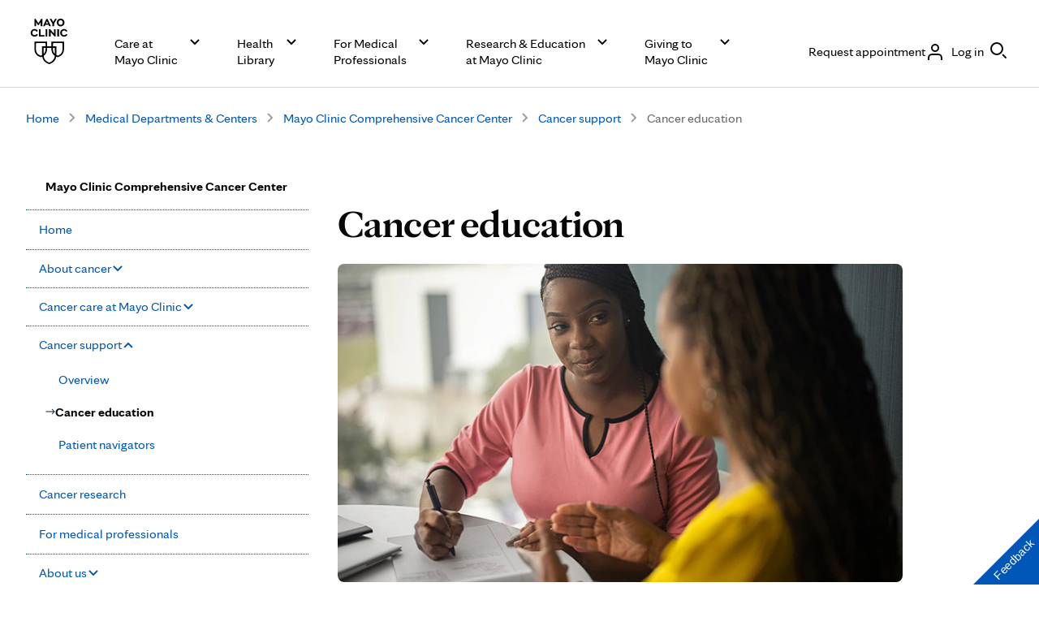

--- FILE ---
content_type: application/javascript; charset=UTF-8
request_url: https://www.mayoclinic.org/_next/static/chunks/2720.7ac01260a70232fa.js
body_size: 3432
content:
"use strict";(self.webpackChunk_N_E=self.webpackChunk_N_E||[]).push([[2720],{2720:function(e,t,a){a.r(t),a.d(t,{LevelTwoNavigation:function(){return g}});var n=a(9731),i=a(2363),o=a.n(i),r=a(6458);let l=new String('.cmp-column-control__layoutType--LevelTwoNavigation .cmp-column-control__container>.cmp-column-control__level-to-nav{-webkit-margin-after:var(--mc-spacing-1-5x);margin-block-end:var(--mc-spacing-1-5x);-webkit-padding-before:0;padding-block-start:0}@media(max-width:56.5em){.cmp-column-control__layoutType--LevelTwoNavigation .cmp-column-control__container>.cmp-column-control__level-to-nav{-webkit-border-after:1px dotted var(--mc-color-border-tertiary-default);border-block-end:1px dotted var(--mc-color-border-tertiary-default)}}.cmp-column-control__layoutType--LevelTwoNavigation .cmp-column-control__container>.cmp-column-control__level-to-nav .aem-GridColumn:first-child{-webkit-padding-before:0;padding-block-start:0}@media(min-width:56.56em){.cmp-column-control__layoutType--LevelTwoNavigation>.cmp-column-control__container{-webkit-column-gap:5%;-moz-column-gap:5%;column-gap:5%}}#l2-wrapper{display:-webkit-box;display:-webkit-flex;display:-moz-box;display:-ms-flexbox;display:flex;-webkit-box-orient:vertical;-webkit-box-direction:normal;-webkit-flex-direction:column;-moz-box-orient:vertical;-moz-box-direction:normal;-ms-flex-direction:column;flex-direction:column}#l2-wrapper #cmp-level-two-navigation{-webkit-margin-end:-webkit-calc(-1*var(--mc-spacing-3x));-moz-margin-end:-moz-calc(-1*var(--mc-spacing-3x));margin-inline-end:-webkit-calc(-1*var(--mc-spacing-3x));margin-inline-end:-moz-calc(-1*var(--mc-spacing-3x));margin-inline-end:calc(-1*var(--mc-spacing-3x));-webkit-margin-start:-webkit-calc(-1*var(--mc-spacing-3x));-moz-margin-start:-moz-calc(-1*var(--mc-spacing-3x));margin-inline-start:-webkit-calc(-1*var(--mc-spacing-3x));margin-inline-start:-moz-calc(-1*var(--mc-spacing-3x));margin-inline-start:calc(-1*var(--mc-spacing-3x))}#cmp-level-two-navigation__menu-toggle{background-color:rgba(0,0,0,0);border:0;color:var(--text-color);cursor:pointer;display:-webkit-box;display:-webkit-flex;display:-moz-box;display:-ms-flexbox;display:flex;font-family:var(--mc-typography-font-family-sans);-webkit-box-pack:justify;-webkit-justify-content:space-between;-moz-box-pack:justify;-ms-flex-pack:justify;justify-content:space-between;line-height:var(--mc-typography-line-height-5x);-webkit-padding-end:var(--mc-spacing-3x);-moz-padding-end:var(--mc-spacing-3x);padding-inline-end:var(--mc-spacing-3x);-webkit-padding-start:var(--mc-spacing-3x);-moz-padding-start:var(--mc-spacing-3x);padding-inline-start:var(--mc-spacing-3x);-webkit-padding-after:var(--mc-spacing-2x);padding-block-end:var(--mc-spacing-2x);-webkit-padding-before:var(--mc-spacing-2x);padding-block-start:var(--mc-spacing-2x);text-align:start;width:100%}#cmp-level-two-navigation__menu-toggle:focus-visible{-webkit-border-radius:-webkit-calc(var(--mc-radius-x-small)*1*1px);-moz-border-radius:-moz-calc(var(--mc-radius-x-small)*1*1px);border-radius:-webkit-calc(var(--mc-radius-x-small)*1*1px);border-radius:-moz-calc(var(--mc-radius-x-small)*1*1px);border-radius:calc(var(--mc-radius-x-small)*1*1px);outline:var(--mc-focus-outline-width)var(--mc-focus-outline-style)var(--mc-color-focus-primary);outline-offset:-webkit-calc(-1*var(--mc-focus-outline-offset));outline-offset:-moz-calc(-1*var(--mc-focus-outline-offset));outline-offset:calc(-1*var(--mc-focus-outline-offset))}#cmp-level-two-navigation__menu-toggle h3{font-family:var(--mc-typography-font-family-sans);font-size:-webkit-calc(var(--mc-typography-font-size-4x)/var(--mc-typography-font-size-root)*1*1rem);font-size:-moz-calc(var(--mc-typography-font-size-4x)/var(--mc-typography-font-size-root)*1*1rem);font-size:calc(var(--mc-typography-font-size-4x)/var(--mc-typography-font-size-root)*1*1rem);line-height:var(--mc-typography-line-height-4x);font-weight:var(--mc-typography-font-weight-bold)}#cmp-level-two-navigation__menu-toggle span{font-family:var(--mc-typography-font-family-sans);font-size:-webkit-calc(var(--mc-typography-font-size-4x)/var(--mc-typography-font-size-root)*1*1rem);font-size:-moz-calc(var(--mc-typography-font-size-4x)/var(--mc-typography-font-size-root)*1*1rem);font-size:calc(var(--mc-typography-font-size-4x)/var(--mc-typography-font-size-root)*1*1rem);line-height:var(--mc-typography-line-height-4x);font-weight:var(--mc-typography-font-weight-regular);-webkit-box-align:center;-webkit-align-items:center;-moz-box-align:center;-ms-flex-align:center;align-items:center;display:-webkit-box;display:-webkit-flex;display:-moz-box;display:-ms-flexbox;display:flex;gap:.8ex}#cmp-level-two-navigation__menu-toggle span:after{content:url(\'data:image/svg+xml,<svg xmlns="http://www.w3.org/2000/svg" viewBox="0 0 16 16"><path d="M12.293 11.707L8 7.414 3.707 11.707 2.293 10.293 8 4.586 13.707 10.293 12.293 11.707z"/></svg>\');-webkit-box-flex:0;-webkit-flex:0 0 1em;-moz-box-flex:0;-ms-flex:0 0 1em;flex:0 0 1em;height:1em;-webkit-transition:-webkit-transform.2s ease;-moz-transition:-moz-transform.2s ease;-o-transition:-o-transform.2s ease;transition:-webkit-transform.2s ease;transition:-moz-transform.2s ease;transition:-o-transform.2s ease;transition:transform.2s ease;width:1em}@media(max-width:56.5em){#cmp-level-two-navigation__menu-toggle[aria-expanded=false]+#cmp-level-two-navigation__menu{display:none}#cmp-level-two-navigation__menu-toggle[aria-expanded=false] span::after{-webkit-transform:rotate(180deg);-moz-transform:rotate(180deg);-ms-transform:rotate(180deg);-o-transform:rotate(180deg);transform:rotate(180deg)}#cmp-level-two-navigation__menu-toggle[aria-expanded=false]+ul{height:0;margin:0;overflow:hidden;padding:0}}#cmp-level-two-navigation__menu{list-style:none;margin:0;padding:0 var(--mc-spacing-3x)}#cmp-level-two-navigation__menu ul{list-style:none;margin:0;padding:0}#cmp-level-two-navigation__menu a{font-family:var(--mc-typography-font-family-sans);font-size:-webkit-calc(var(--mc-typography-font-size-4x)/var(--mc-typography-font-size-root)*1*1rem);font-size:-moz-calc(var(--mc-typography-font-size-4x)/var(--mc-typography-font-size-root)*1*1rem);font-size:calc(var(--mc-typography-font-size-4x)/var(--mc-typography-font-size-root)*1*1rem);line-height:var(--mc-typography-line-height-4x);font-weight:var(--mc-typography-font-weight-regular);color:var(--mc-color-action-primary-default);cursor:pointer}#cmp-level-two-navigation__menu a.active{-webkit-box-align:center;-webkit-align-items:center;-moz-box-align:center;-ms-flex-align:center;align-items:center;color:var(--mc-color-text-primary);display:-webkit-box;display:-webkit-flex;display:-moz-box;display:-ms-flexbox;display:flex;gap:var(--mc-spacing-0-5x);font-weight:var(--mc-typography-font-weight-bold);-webkit-box-pack:start;-webkit-justify-content:start;-moz-box-pack:start;-ms-flex-pack:start;justify-content:start;pointer-events:none;-webkit-margin-start:-webkit-calc(-1*var(--mc-spacing-2x));-moz-margin-start:-moz-calc(-1*var(--mc-spacing-2x));margin-inline-start:-webkit-calc(-1*var(--mc-spacing-2x));margin-inline-start:-moz-calc(-1*var(--mc-spacing-2x));margin-inline-start:calc(-1*var(--mc-spacing-2x))}#cmp-level-two-navigation__menu a.active:before{-webkit-align-self:normal;-ms-flex-item-align:normal;align-self:normal;content:url(\'data:image/svg+xml,<svg fill="%23002443" xmlns="http://www.w3.org/2000/svg" viewBox="0 0 24 24"><path d="M16.71 5.29L15.29 6.71 19.59 11 1 11 1 13 19.59 13 15.29 17.29 16.71 18.71 23.41 12 16.71 5.29z"/></svg>\');height:var(--mc-spacing-1-5x);width:var(--mc-spacing-1-5x);-webkit-box-flex:0;-webkit-flex:0 0 var(--mc-spacing-1-5x);-moz-box-flex:0;-ms-flex:0 0 var(--mc-spacing-1-5x);flex:0 0 var(--mc-spacing-1-5x)}html[lang=ar] #cmp-level-two-navigation__menu a.active a.active::before{-webkit-transform:rotate(180deg);-moz-transform:rotate(180deg);-ms-transform:rotate(180deg);-o-transform:rotate(180deg);transform:rotate(180deg)}#cmp-level-two-navigation__menu button{font-family:var(--mc-typography-font-family-sans);font-size:-webkit-calc(var(--mc-typography-font-size-4x)/var(--mc-typography-font-size-root)*1*1rem);font-size:-moz-calc(var(--mc-typography-font-size-4x)/var(--mc-typography-font-size-root)*1*1rem);font-size:calc(var(--mc-typography-font-size-4x)/var(--mc-typography-font-size-root)*1*1rem);line-height:var(--mc-typography-line-height-4x);font-weight:var(--mc-typography-font-weight-regular);-webkit-box-align:center;-webkit-align-items:center;-moz-box-align:center;-ms-flex-align:center;align-items:center;background-color:rgba(0,0,0,0);border:0;color:var(--mc-color-action-primary-default);cursor:pointer;display:-webkit-box;display:-webkit-flex;display:-moz-box;display:-ms-flexbox;display:flex;gap:-webkit-calc(var(--mc-spacing-1x)/var(--mc-typography-font-size-root)*1*1rem);gap:-moz-calc(var(--mc-spacing-1x)/var(--mc-typography-font-size-root)*1*1rem);gap:calc(var(--mc-spacing-1x)/var(--mc-typography-font-size-root)*1*1rem);-webkit-box-pack:start;-webkit-justify-content:start;-moz-box-pack:start;-ms-flex-pack:start;justify-content:start;line-height:var(--mc-typography-line-height-5x);text-align:start}#cmp-level-two-navigation__menu button:after{content:url(\'data:image/svg+xml,<svg fill="%230057b8" xmlns="http://www.w3.org/2000/svg" viewBox="0 0 16 16"><path d="M12.293 11.707L8 7.414 3.707 11.707 2.293 10.293 8 4.586 13.707 10.293 12.293 11.707z"/></svg>\');-webkit-box-flex:0;-webkit-flex:0 0 1em;-moz-box-flex:0;-ms-flex:0 0 1em;flex:0 0 1em;height:1em;-webkit-transition:-webkit-transform.2s ease;-moz-transition:-moz-transform.2s ease;-o-transition:-o-transform.2s ease;transition:-webkit-transform.2s ease;transition:-moz-transform.2s ease;transition:-o-transform.2s ease;transition:transform.2s ease;width:1em}#cmp-level-two-navigation__menu button[aria-expanded=false]:after{-webkit-transform:rotate(180deg);-moz-transform:rotate(180deg);-ms-transform:rotate(180deg);-o-transform:rotate(180deg);transform:rotate(180deg)}#cmp-level-two-navigation__menu button[aria-expanded=false]+ul{height:0;overflow:hidden}#cmp-level-two-navigation__menu button:hover::after{content:url(\'data:image/svg+xml,<svg fill="%231371d5" xmlns="http://www.w3.org/2000/svg" viewBox="0 0 16 16"><path d="M12.293 11.707L8 7.414 3.707 11.707 2.293 10.293 8 4.586 13.707 10.293 12.293 11.707z"/></svg>\')}#cmp-level-two-navigation__menu button span{-webkit-box-flex:0;-webkit-flex:0 0 min-content;-moz-box-flex:0;-ms-flex:0 0 min-content;flex:0 0 min-content}#cmp-level-two-navigation__menu a,#cmp-level-two-navigation__menu button{-webkit-box-flex:1;-webkit-flex:1 0 100%;-moz-box-flex:1;-ms-flex:1 0 100%;flex:1 0 100%;padding:var(--mc-spacing-1-5x)var(--mc-spacing-2x);position:relative}#cmp-level-two-navigation__menu a:hover,#cmp-level-two-navigation__menu button:hover{color:var(--mc-color-action-primary-hover)}#cmp-level-two-navigation__menu a:focus-visible,#cmp-level-two-navigation__menu button:focus-visible{-webkit-border-radius:-webkit-calc(var(--mc-radius-x-small)*1*1px);-moz-border-radius:-moz-calc(var(--mc-radius-x-small)*1*1px);border-radius:-webkit-calc(var(--mc-radius-x-small)*1*1px);border-radius:-moz-calc(var(--mc-radius-x-small)*1*1px);border-radius:calc(var(--mc-radius-x-small)*1*1px);outline:var(--mc-focus-outline-width)var(--mc-focus-outline-style)var(--mc-color-focus-primary);outline-offset:-webkit-calc(-1*var(--mc-focus-outline-offset));outline-offset:-moz-calc(-1*var(--mc-focus-outline-offset));outline-offset:calc(-1*var(--mc-focus-outline-offset))}#cmp-level-two-navigation__menu li{-webkit-box-align:start;-webkit-align-items:start;-moz-box-align:start;-ms-flex-align:start;align-items:start;display:-webkit-box;display:-webkit-flex;display:-moz-box;display:-ms-flexbox;display:flex;-webkit-box-orient:horizontal;-webkit-box-direction:normal;-webkit-flex-direction:row;-moz-box-orient:horizontal;-moz-box-direction:normal;-ms-flex-direction:row;flex-direction:row;-webkit-flex-wrap:wrap;-ms-flex-wrap:wrap;flex-wrap:wrap}#cmp-level-two-navigation__menu>li{-webkit-border-before:1px var(--mc-color-action-primary-default)dotted;border-block-start:1px var(--mc-color-action-primary-default)dotted;padding:0}#cmp-level-two-navigation__menu>li>button[aria-expanded=true]+ul{-webkit-margin-after:var(--mc-spacing-2x);margin-block-end:var(--mc-spacing-2x)}#cmp-level-two-navigation__menu>li>ul a,#cmp-level-two-navigation__menu>li>ul button{padding:-webkit-calc(var(--mc-spacing-1x)/var(--mc-typography-font-size-root)*1*1rem)var(--mc-spacing-5x);padding:-moz-calc(var(--mc-spacing-1x)/var(--mc-typography-font-size-root)*1*1rem)var(--mc-spacing-5x);padding:calc(var(--mc-spacing-1x)/var(--mc-typography-font-size-root)*1*1rem)var(--mc-spacing-5x)}#cmp-level-two-navigation__menu>li>ul ul a,#cmp-level-two-navigation__menu>li>ul ul button{padding:-webkit-calc(var(--mc-spacing-1x)/var(--mc-typography-font-size-root)*1*1rem)var(--mc-spacing-8x);padding:-moz-calc(var(--mc-spacing-1x)/var(--mc-typography-font-size-root)*1*1rem)var(--mc-spacing-8x);padding:calc(var(--mc-spacing-1x)/var(--mc-typography-font-size-root)*1*1rem)var(--mc-spacing-8x)}');l.__hash="4297617a1ce2e159";let c=e=>{let{submenus:t,subMenuItems:a,parentItem:i,isMobile:o}=e;return(0,n.jsx)("ul",{children:t.map(e=>(0,n.jsx)(p,{items:e,navigationState:"landed",menuItemsData:a,parentItem:i,isMobile:o},"".concat(e.id,"-").concat(e.url)))})};var m=a(2938);let s=(0,r.forwardRef)((e,t)=>{var a;let{items:i,navigationState:o,menuItemsData:l,key:s,isMobile:p,parentItem:g,parentUrl:v}=e,[d,f]=(0,r.useState)(!0===i.isInMenuActiveTree),[u,x]=(0,r.useState)(!1),[b,w]=(0,r.useState)(!1),y=()=>JSON.parse(sessionStorage.getItem("menuItemsOpen")||JSON.stringify({firstMenuOption:!1,secondMenuOption:!1})),h=()=>JSON.parse(sessionStorage.getItem("prevState")||JSON.stringify({navState:"default",menuOpen:!0})),_=e=>{let t=y();o?(x(!t.secondMenuOption),w(t.firstMenuOption),sessionStorage.setItem("prevState",JSON.stringify({navState:o,menuOpen:!0}))):(w(!t.firstMenuOption),x(t.secondMenuOption),sessionStorage.setItem("prevState",JSON.stringify({navState:"default",menuOpen:!0}))),f(!d);let a=h();k(e,a.navState,!d,i.name,!0,"section")};(0,r.useEffect)(()=>{var e;let t=null==l?void 0:l.find(e=>{var t;return!0===e.isInMenuActiveTree&&(null===(t=e.children)||void 0===t?void 0:t.length)>0});w(!!(null==t?void 0:t.name));let a=null==t?void 0:null===(e=t.children)||void 0===e?void 0:e.find(e=>{var t;return!0===e.isInMenuActiveTree&&((null==e?void 0:null===(t=e.children)||void 0===t?void 0:t.length)||0)>0});x(!!(null==a?void 0:a.name))},[l]),(0,r.useEffect)(()=>{sessionStorage.setItem("menuItemsOpen",JSON.stringify({firstMenuOption:b,secondMenuOption:u}))},[b,u]);let k=(0,r.useCallback)(function(e){let t=arguments.length>1&&void 0!==arguments[1]?arguments[1]:"default",a=!(arguments.length>2)||void 0===arguments[2]||arguments[2],n=(arguments.length>3&&void 0!==arguments[3]&&arguments[3],arguments.length>4&&void 0!==arguments[4]&&arguments[4]),o=arguments.length>5&&void 0!==arguments[5]?arguments[5]:"child",r=y(),l=h(),c="landed"===t&&"landed"===l.navState&&r.firstMenuOption&&r.secondMenuOption?"expanded":r.firstMenuOption&&!r.secondMenuOption?"landed":"default",m=e=>{if(!e)return"/";try{return e.startsWith("http")?new URL(e).pathname:e}catch(t){return e}},s=p&&n?a?"menu opened":"menu closed":i.name,d={navigation_state:c,event_name:"navigation engaged",component_name:"l2 navigation",location_on_page:"subnavigation",type:"text",headline:"parent"===o&&null!=g?g:i.name,link_url:(()=>{if("parent"==o){if(v)return v;let e=m(i.url).split("/").filter(Boolean)[0];return e?"/".concat(e):"/"}return"section"==o?m(i.url):i.url})(),label:s};try{window._analyticsQueue.push(d)}catch(e){console.error("Error pushing to analytics queue",e)}},[i,p,g,v]);return(0,r.useImperativeHandle)(t,()=>({analyticsEntry:k})),(0,n.jsx)("li",{children:(null===(a=i.children)||void 0===a?void 0:a.length)>0?(0,n.jsxs)(n.Fragment,{children:[(0,n.jsx)(m.Button,{onClick:_,ariaExpanded:d,className:"cmp-level-two-navigation__list-item-link",dataLayer:{event_name:"navigation engaged",component_name:"l2 navigation",headline:"null",navigation_state:"default",type:"text",target:"anchor element"},hasNewAnalytics:!0,children:i.name}),(0,n.jsx)(c,{submenus:i.children,subMenuItems:l,ariaExpanded:d,parentItem:i.name,isMobile:p})]}):(0,n.jsx)(m.Button,{className:i.isCurrentPage?"active cmp-level-two-navigation__list-item-link":"cmp-level-two-navigation__list-item-link ",href:i.url,...i.isCurrentPage?{tabIndex:"-1"}:{},onClick:e=>{let t=h();k(e,t.navState,!0,"",!1,"child")},children:i.name})},"".concat(s,"-").concat(d))});var p=s;function g(e){var t;let{appliedCssClassNames:a,openLabel:i,closeLabel:c,pageStructure:m}=e,s=(0,r.useMemo)(()=>{{let e=document.querySelector(".cmp-level-two-navigation");if(e){let t=e.closest(".cmp-column-control");if(t)return t.classList.contains("cmp-column-control__layoutType--ThreeColumn")||t.classList.contains("cmp-column-control__layoutType--ThreeColumnStacked")||t.classList.contains("cmp-column-control__layoutType--ThreeColumnWithL2AndAd")}}return!1},[]),g=s?1199:904,[v,d]=(0,r.useState)(!1);(0,r.useEffect)(()=>{let e=()=>{{let e=window.innerWidth<=g;d(e)}};return e(),window.addEventListener("resize",e),()=>window.removeEventListener("resize",e)},[g]);let[f,u]=(0,r.useState)(!v);(0,r.useEffect)(()=>{u(!v)},[v]),(0,r.useEffect)(()=>{{let e=document.getElementsByClassName("cmp-breadcrumb");if(e.length>=3){let t=e[1];if(t&&v){t.style.display="none";let e=t.closest(".aem-GridColumn");e&&(e.style.display="none")}let a=e[2];a&&v&&(a.style.display="contents")}}},[v]);let x=["cmp-level-two-navigation",a].join(" "),b=(0,r.useRef)(null),w=function(e){var t;let a=arguments.length>1&&void 0!==arguments[1]?arguments[1]:"default",n=arguments.length>2?arguments[2]:void 0,i=arguments.length>3?arguments[3]:void 0,o=arguments.length>4?arguments[4]:void 0,r=arguments.length>5&&void 0!==arguments[5]?arguments[5]:"child";null===(t=b.current)||void 0===t||t.analyticsEntry(e,a,n,i,o,r)},y=e=>{let t=!f;u(t),w(e,"default",t,_,v,"parent")},h=m?JSON.parse(m):null,_=h?h.name:"",k=e=>{var t,a,n;(null===(t=e.children)||void 0===t?void 0:t.length)>0&&e.children.forEach(k),(e.isCurrentPage||(null===(a=e.children)||void 0===a?void 0:a.some(e=>e.isCurrentPage))||(null===(n=e.children)||void 0===n?void 0:n.some(e=>e.isInMenuActiveTree)))&&(e.isInMenuActiveTree=!0)};return h&&h.children&&h.children.forEach(k),(0,n.jsxs)("div",{"data-menu-expanded":f,className:x||"",children:[(0,n.jsx)(o(),{id:l.__hash,children:l}),(0,n.jsxs)("nav",{id:"cmp-level-two-navigation","aria-label":_,children:[(0,n.jsxs)("button",{id:"cmp-level-two-navigation__menu-toggle",onClick:y,"aria-expanded":f,"aria-controls":"cmp-level-two-navigation__menu",children:[(0,n.jsx)("h3",{"aria-hidden":"true",children:_}),v&&(0,n.jsx)("span",{className:"open",children:f?c:i})]}),(0,n.jsx)("ul",{id:"cmp-level-two-navigation__menu","aria-labelledby":"cmp-level-two-navigation__menu-toggle",children:f&&h&&(null===(t=h.children)||void 0===t?void 0:t.length)>0&&h.children.map(e=>(0,n.jsx)(p,{ref:b,items:e,menuItemsData:h.children,isMobile:v,parentItem:_,parentUrl:h.url},"".concat(e.url,"-").concat(e.id)))})]})]})}}}]);